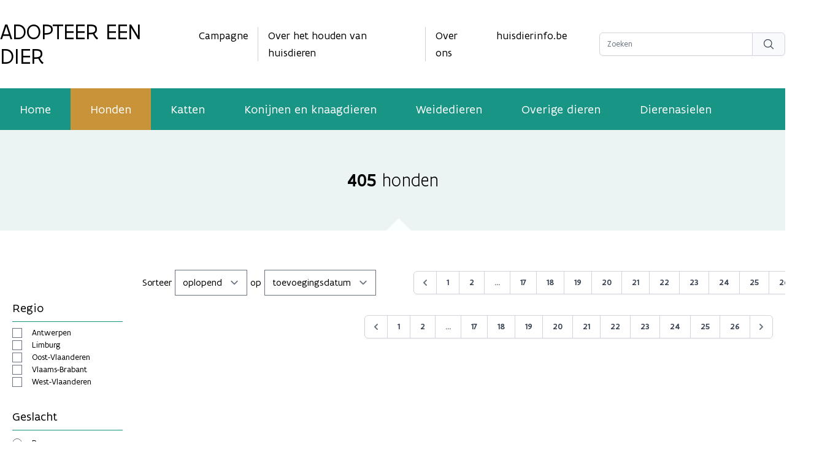

--- FILE ---
content_type: text/html; charset=utf-8
request_url: https://www.adopteereendier.be/honden?breed=kooikerhondje%2Cborder-collie&page=27
body_size: 7611
content:
<!DOCTYPE html>
<html lang="nl">
    <head>
        <meta charset="utf-8">
        <meta name="viewport" content="width=device-width, initial-scale=1">

        <!-- Google Tag Manager -->
        <script>(function(w,d,s,l,i){w[l]=w[l]||[];w[l].push({'gtm.start':
            new Date().getTime(),event:'gtm.js'});var f=d.getElementsByTagName(s)[0],
        j=d.createElement(s),dl=l!='dataLayer'?'&l='+l:'';j.async=true;j.src=
        'https://www.googletagmanager.com/gtm.js?id='+i+dl;f.parentNode.insertBefore(j,f);
        })(window,document,'script','dataLayer','GTM-NP2X78R');</script>
        <!-- End Google Tag Manager -->

                    <meta name="robots" content="max-snippet:-1,max-image-preview:large,max-video-preview:-1">
<link rel="canonical" href="https://www.adopteereendier.be/honden">

<title>Honden - adopteereendier.be</title>
<meta property="og:title" content="Honden - adopteereendier.be">
<meta property="og:locale" content="nl">
<meta property="og:url" content="https://www.adopteereendier.be/honden">
<meta property="og:site_name" content="Adopteer een dier">
<meta property="og:type" content="website">
<meta name="twitter:card" content="summary">
<meta name="twitter:title" content="Honden - adopteereendier.be">

        
        <base href="https://www.adopteereendier.be">



        <link rel="stylesheet" href="/css/app.css">
        <script src="/js/app.js" defer></script>

        <link rel="stylesheet" href="assets/plugins/venobox/css/venobox.min.css" type="text/css" media="screen" />

        
        <!-- Livewire Styles --><style >[wire\:loading][wire\:loading], [wire\:loading\.delay][wire\:loading\.delay], [wire\:loading\.inline-block][wire\:loading\.inline-block], [wire\:loading\.inline][wire\:loading\.inline], [wire\:loading\.block][wire\:loading\.block], [wire\:loading\.flex][wire\:loading\.flex], [wire\:loading\.table][wire\:loading\.table], [wire\:loading\.grid][wire\:loading\.grid], [wire\:loading\.inline-flex][wire\:loading\.inline-flex] {display: none;}[wire\:loading\.delay\.none][wire\:loading\.delay\.none], [wire\:loading\.delay\.shortest][wire\:loading\.delay\.shortest], [wire\:loading\.delay\.shorter][wire\:loading\.delay\.shorter], [wire\:loading\.delay\.short][wire\:loading\.delay\.short], [wire\:loading\.delay\.default][wire\:loading\.delay\.default], [wire\:loading\.delay\.long][wire\:loading\.delay\.long], [wire\:loading\.delay\.longer][wire\:loading\.delay\.longer], [wire\:loading\.delay\.longest][wire\:loading\.delay\.longest] {display: none;}[wire\:offline][wire\:offline] {display: none;}[wire\:dirty]:not(textarea):not(input):not(select) {display: none;}:root {--livewire-progress-bar-color: #2299dd;}[x-cloak] {display: none !important;}[wire\:cloak] {display: none !important;}dialog#livewire-error::backdrop {background-color: rgba(0, 0, 0, .6);}</style>
    </head>
    <body class="font-flanders text-base flex flex-col min-h-screen" x-data="{ isSideMenuOpen: false }" x-on:contactsent.window="isSideMenuOpen = false">
        <!-- Google Tag Manager (noscript) -->
        <noscript><iframe src="https://www.googletagmanager.com/ns.html?id=GTM-NP2X78R"
            height="0" width="0" style="display:none;visibility:hidden"></iframe></noscript>
        <!-- End Google Tag Manager (noscript) -->

        <script src="https://prod.widgets.burgerprofiel.vlaanderen.be/api/v1/widget/6847b04e-8bd1-4ab5-bab1-486946f47515/embed"></script>
        <script src="https://prod.widgets.burgerprofiel.vlaanderen.be/api/v1/node_modules/@govflanders/vl-widget-polyfill/dist/index.js"></script>

                <header>
            <div class="container hidden xl:block">
                <div class="grid items-center grid-cols-4 gap-4 py-8">
                    <div>
                        <a href="https://www.adopteereendier.be">
                            <h1 class="text-4xl uppercase">Adopteer een dier</h1>
                        </a>
                    </div>
                    <div class="col-span-2">
                        <div class="flex flex-row justify-center text-lg">
                            <div class="pr-4 mr-4 border-r border-color5">
                                <a href="https://www.adopteereendier.be/campagne" class="transition duration-200 hover:text-color2">
                                    Campagne
                                </a>
                            </div>
                            <div class="pr-4 mr-4 border-r border-color5">
                                <a href="https://www.adopteereendier.be/over-houden-huisdieren" class="transition duration-200 hover:text-color2">
                                    Over het houden van huisdieren
                                </a>
                            </div>
                            <div class="pr-4 mr-4">
                                <a href="https://www.adopteereendier.be/over-ons" class="transition duration-200 hover:text-color2">
                                    Over ons
                                </a>
                            </div>
                            <div class="pr-4 mr-4">
                                <a href="https://www.huisdierinfo.be" target="_blank" class="transition duration-200 hover:text-color2">
                                    huisdierinfo.be
                                </a>
                            </div>


                        </div>
                    </div>
                    <div class="flex justify-end">
                        <form action="https://www.adopteereendier.be/zoeken" method="get">
                            <div class="flex rounded-md shadow-sm">
                                <input type="text" class="block w-[250px] border-gray-300 rounded-none rounded-l-md focus:border-indigo-500 focus:ring-indigo-500 sm:text-sm" name="search" placeholder="Zoeken">
                                <button type="submit" class="relative inline-flex items-center px-4 py-2 -ml-px space-x-2 text-sm font-medium text-gray-700 border border-gray-300 rounded-r-md bg-gray-50 hover:bg-gray-100 focus:border-indigo-500 focus:outline-none focus:ring-1 focus:ring-indigo-500">
                                  <!-- Heroicon name: mini/bars-arrow-up -->
                                  <svg xmlns="http://www.w3.org/2000/svg" fill="none" viewBox="0 0 24 24" stroke-width="1.5" stroke="currentColor" class="w-5 h-5">
                                    <path stroke-linecap="round" stroke-linejoin="round" d="M21 21l-5.197-5.197m0 0A7.5 7.5 0 105.196 5.196a7.5 7.5 0 0010.607 10.607z" />
                                  </svg>
                                </button>
                              </div>
                        </form>
                    </div>
                </div>
            </div>

            <nav class="hidden xl:block bg-color1">
                <div class="container flex text-xl text-white">
                    <a href="https://www.adopteereendier.be" class=" transition duration-200 hover:bg-white/20">
                        <div class="px-8 py-5">
                            Home
                        </div>
                    </a>
                                            <a href="https://www.adopteereendier.be/honden" class=" bg-color2">
                            <div class="px-8 py-5">
                                Honden
                            </div>
                        </a>
                    
                                            <a href="https://www.adopteereendier.be/katten" class=" transition duration-200 hover:bg-white/20">
                            <div class="px-8 py-5">
                                Katten
                            </div>
                        </a>
                    
                                            <a href="https://www.adopteereendier.be/konijnen-en-knaagdieren" class=" transition duration-200 hover:bg-white/20">
                            <div class="px-8 py-5">
                                Konijnen en knaagdieren
                            </div>
                        </a>
                    
                                            <a href="https://www.adopteereendier.be/weidedieren" class=" transition duration-200 hover:bg-white/20">
                            <div class="px-8 py-5">
                                Weidedieren
                            </div>
                        </a>
                    
                                            <a href="https://www.adopteereendier.be/overigedieren" class=" transition duration-200 hover:bg-white/20">
                            <div class="px-8 py-5">
                                Overige dieren
                            </div>
                        </a>
                    
                    <a href="https://www.adopteereendier.be/dierenasielen" class=" transition duration-200 hover:bg-white/20">
                        <div class="px-8 py-5">
                            Dierenasielen
                        </div>
                    </a>
                </div>
            </nav>

            <div class="xl:hidden bg-color1" x-data="{mobile: false}">
                <div class="grid items-center grid-cols-3 gap-2 p-5 text-white">
                    <div class="col-span-2 font-medium uppercase">
                        <a href="/">
                            Adopteer een dier
                        </a>
                    </div>
                    <div class="flex justify-end">
                        <button @click="mobile = !mobile">
                            <svg xmlns="http://www.w3.org/2000/svg" class="w-8 h-8" fill="none" viewBox="0 0 24 24" stroke="currentColor">
                                <path stroke-linecap="round" stroke-linejoin="round" stroke-width="2" d="M4 6h16M4 12h16M4 18h16" />
                            </svg>
                        </button>
                    </div>
                </div>

                <div class="pb-4 text-center text-white" x-cloak x-show="mobile">
                    <a class="block py-1" href="https://www.adopteereendier.be">
                        <div>
                            Home
                        </div>
                    </a>
                                            <a class="block py-1" href="https://www.adopteereendier.be/honden">
                            <div>
                                Honden
                            </div>
                        </a>
                    
                                            <a class="block py-1" href="https://www.adopteereendier.be/katten">
                            <div>
                                Katten
                            </div>
                        </a>
                    
                                            <a class="block py-1" href="https://www.adopteereendier.be/konijnen-en-knaagdieren">
                            <div>
                                Konijnen en knaagdieren
                            </div>
                        </a>
                    
                                            <a class="block py-1" href="https://www.adopteereendier.be/weidedieren">
                            <div>
                                Weidedieren
                            </div>
                        </a>
                    
                                            <a class="block py-1" href="https://www.adopteereendier.be/overigedieren">
                            <div>
                                Overige dieren
                            </div>
                        </a>
                    
                    <a class="block py-1" href="https://www.adopteereendier.be/dierenasielen">
                        <div>
                            Dierenasielen
                        </div>
                    </a>
                </div>

            </div>

        </header>

            <div wire:snapshot="{&quot;data&quot;:{&quot;type&quot;:&quot;honden&quot;,&quot;regios&quot;:[[&quot;Antwerpen&quot;,&quot;Limburg&quot;,&quot;Oost-Vlaanderen&quot;,&quot;Vlaams-Brabant&quot;,&quot;West-Vlaanderen&quot;],{&quot;s&quot;:&quot;arr&quot;}],&quot;breeds&quot;:[[&quot;Alaskan Malamute &quot;,&quot;American Pit Bull Terrier&quot;,&quot;American bully&quot;,&quot;Amerikaanse Akita &quot;,&quot;Amerikaanse Staffordshire Terrier&quot;,&quot;Anatolische Herdershond&quot;,&quot;Argentijnse Dog&quot;,&quot;Australian Stumpy Tail Cattle Dog&quot;,&quot;Australische Herdershond&quot;,&quot;Beagle&quot;,&quot;Border Collie&quot;,&quot;Bull Terrier&quot;,&quot;Bulldog&quot;,&quot;Canary Islands Mastiff&quot;,&quot;Cane Corso Italiano&quot;,&quot;Cavalier King Charles Spaniel&quot;,&quot;Chihuahua &quot;,&quot;Chow Chow&quot;,&quot;Dobermann&quot;,&quot;Duitse Herdershond&quot;,&quot;Duitse Staande Hond&quot;,&quot;Dwergpinscher&quot;,&quot;Engelse Bulldog&quot;,&quot;Engelse Cocker Spaniel&quot;,&quot;Engelse Pointer&quot;,&quot;Fox Terrier&quot;,&quot;Franse Bulldog&quot;,&quot;Golden Retriever&quot;,&quot;Hollandse Herdershond&quot;,&quot;Jack Russell Terrier&quot;,&quot;Japanse Akita&quot;,&quot;Keeshond \/Duitse spits&quot;,&quot;Komondor&quot;,&quot;Kruising&quot;,&quot;Labrador Retriever&quot;,&quot;Landseer Ect&quot;,&quot;Lhasa Apso&quot;,&quot;Maltezer&quot;,&quot;Mechelse Herder&quot;,&quot;Mopshond &quot;,&quot;Pekingees&quot;,&quot;Podenco Canario&quot;,&quot;Podengo Portugues&quot;,&quot;Poedel &quot;,&quot;Rottweiler&quot;,&quot;Shar Pei&quot;,&quot;Shiba&quot;,&quot;Shih Tzu&quot;,&quot;Siberische Husky&quot;,&quot;Spaanse Mastiff&quot;,&quot;Spaanse Waterhond &quot;,&quot;Spaanse Windhond &quot;,&quot;Staffordshire Bull Terrier&quot;,&quot;Tsjechoslowaakse Wolfhond&quot;,&quot;Vizsla &quot;,&quot;Weimaraner&quot;,&quot;Yorkshire Terrier&quot;,&quot;Zwitserse Witte Herder&quot;],{&quot;s&quot;:&quot;arr&quot;}],&quot;dierType&quot;:&quot;hond&quot;,&quot;title&quot;:&quot;honden&quot;,&quot;filters&quot;:[{&quot;hond_kinderen_kleiner_dan_zes&quot;:&quot;0&quot;,&quot;hond_kinderen_kleiner_dan_veertien&quot;:&quot;0&quot;,&quot;hond_gecastreerd&quot;:&quot;1&quot;,&quot;hond_toegang_tot_tuin&quot;:&quot;2&quot;,&quot;hond_zindelijk&quot;:&quot;1&quot;,&quot;hond_kan_vervoerd_worden_in_auto&quot;:&quot;2&quot;,&quot;hond_kan_met_andere_honden&quot;:&quot;1&quot;,&quot;hond_kan_met_andere_katten&quot;:&quot;1&quot;,&quot;hond_kan_met_andere_diersoorten&quot;:&quot;2&quot;,&quot;hond_kan_alleen_thuisblijven&quot;:&quot;1&quot;,&quot;hond_basiscommandos&quot;:&quot;1&quot;,&quot;hond_ervaring_vereist&quot;:&quot;1&quot;,&quot;hond_formaat&quot;:&quot;klein&quot;},{&quot;s&quot;:&quot;arr&quot;}],&quot;filter_geslacht&quot;:&quot;alles&quot;,&quot;filter_ras&quot;:&quot;&quot;,&quot;filter_formaat&quot;:[[],{&quot;s&quot;:&quot;arr&quot;}],&quot;filter_regio&quot;:[[],{&quot;s&quot;:&quot;arr&quot;}],&quot;filter_tuin&quot;:[[],{&quot;s&quot;:&quot;arr&quot;}],&quot;filter_gedraganderedieren&quot;:[[],{&quot;s&quot;:&quot;arr&quot;}],&quot;filter_gedragkinderen&quot;:[[],{&quot;s&quot;:&quot;arr&quot;}],&quot;filter_eigenschappen&quot;:[[],{&quot;s&quot;:&quot;arr&quot;}],&quot;filter_minAge&quot;:0,&quot;minage&quot;:0,&quot;maxage&quot;:15,&quot;filter_maxAge&quot;:15,&quot;sortorder&quot;:&quot;desc&quot;,&quot;sorttype&quot;:&quot;toevoegingsdatum&quot;,&quot;pagefilters&quot;:null,&quot;total&quot;:405,&quot;url&quot;:&quot;https:\/\/www.adopteereendier.be\/honden?breed=kooikerhondje%2Cborder-collie&amp;page=27&quot;,&quot;paginators&quot;:[{&quot;page&quot;:27},{&quot;s&quot;:&quot;arr&quot;}]},&quot;memo&quot;:{&quot;id&quot;:&quot;nOvCfhJQu9n61Zrhda3C&quot;,&quot;name&quot;:&quot;doglisting&quot;,&quot;path&quot;:&quot;honden&quot;,&quot;method&quot;:&quot;GET&quot;,&quot;release&quot;:&quot;a-a-a&quot;,&quot;children&quot;:[],&quot;scripts&quot;:[],&quot;assets&quot;:[],&quot;errors&quot;:[],&quot;locale&quot;:&quot;nl&quot;},&quot;checksum&quot;:&quot;9fe075fe310ae9b08dde79830b05b5b1f00bb15505be8771911296a002089160&quot;}" wire:effects="{&quot;url&quot;:{&quot;filter_geslacht&quot;:{&quot;as&quot;:&quot;geslacht&quot;,&quot;use&quot;:&quot;replace&quot;,&quot;alwaysShow&quot;:false,&quot;except&quot;:null},&quot;filter_ras&quot;:{&quot;as&quot;:&quot;ras&quot;,&quot;use&quot;:&quot;replace&quot;,&quot;alwaysShow&quot;:false,&quot;except&quot;:null},&quot;filter_minAge&quot;:{&quot;as&quot;:&quot;leeftijd_min&quot;,&quot;use&quot;:&quot;replace&quot;,&quot;alwaysShow&quot;:false,&quot;except&quot;:null},&quot;filter_maxAge&quot;:{&quot;as&quot;:&quot;leeftijd_max&quot;,&quot;use&quot;:&quot;replace&quot;,&quot;alwaysShow&quot;:false,&quot;except&quot;:null},&quot;paginators.page&quot;:{&quot;as&quot;:&quot;page&quot;,&quot;use&quot;:&quot;push&quot;,&quot;alwaysShow&quot;:false,&quot;except&quot;:null}}}" wire:id="nOvCfhJQu9n61Zrhda3C">
    <div class="relative bg-color9">
        <div class="
            flex items-center justify-center py-16 text-3xl font-light
            after:absolute after:bottom-0 after:left-1/2 after:-ml-[10px] after:w-0 after:h-0 after:border-b-[20px] after:border-b-[#faffff] after:border-l-[20px] after:border-l-solid after:border-l-transparent after:border-r-[20px] after:border-r-solid after:border-r-transparent
        ">
            <span class="mr-2 font-medium">405</span> honden
        </div>
    </div>

    <div class="px-5 py-8 xl:py-16" x-data="{filters: true}">
        <button class="w-full py-2 mb-4 text-white xl:hidden bg-color2"  @click="filters = !filters">
            <div class="flex flex-row items-center justify-center">
                <div>
                    <svg xmlns="http://www.w3.org/2000/svg" fill="none" viewBox="0 0 24 24" stroke-width="1.5" stroke="currentColor" class="w-6 h-6 mr-4">
                        <path stroke-linecap="round" stroke-linejoin="round" d="M10.5 6h9.75M10.5 6a1.5 1.5 0 11-3 0m3 0a1.5 1.5 0 10-3 0M3.75 6H7.5m3 12h9.75m-9.75 0a1.5 1.5 0 01-3 0m3 0a1.5 1.5 0 00-3 0m-3.75 0H7.5m9-6h3.75m-3.75 0a1.5 1.5 0 01-3 0m3 0a1.5 1.5 0 00-3 0m-9.75 0h9.75" />
                    </svg>
                </div>
                <div>
                    Toon filters
                </div>
            </div>
        </button>
        <div class="grid grid-cols-1 xl:gap-8 xl:grid-cols-6">
            <div x-show="filters" class="hidden xl:block" :class="{ 'hidden': ! filters }">
                
                <h2 class="pb-2 mb-2 text-xl text-black border-b xl:mt-12 border-color1">Regio</h2>
                <div class="flex flex-col justify-center">
                    <!--[if BLOCK]><![endif]-->                        <!--[if BLOCK]><![endif]-->                            <div class="flex items-center">
                                <input type="checkbox" class="mr-4" wire:model.live="filter_regio" id="regioantwerpen" value="Antwerpen"><label for="regioantwerpen" class="text-sm">Antwerpen</label>
                            </div>
                        <!--[if ENDBLOCK]><![endif]-->                                            <!--[if BLOCK]><![endif]-->                            <div class="flex items-center">
                                <input type="checkbox" class="mr-4" wire:model.live="filter_regio" id="regiolimburg" value="Limburg"><label for="regiolimburg" class="text-sm">Limburg</label>
                            </div>
                        <!--[if ENDBLOCK]><![endif]-->                                            <!--[if BLOCK]><![endif]-->                            <div class="flex items-center">
                                <input type="checkbox" class="mr-4" wire:model.live="filter_regio" id="regiooost-vlaanderen" value="Oost-Vlaanderen"><label for="regiooost-vlaanderen" class="text-sm">Oost-Vlaanderen</label>
                            </div>
                        <!--[if ENDBLOCK]><![endif]-->                                            <!--[if BLOCK]><![endif]-->                            <div class="flex items-center">
                                <input type="checkbox" class="mr-4" wire:model.live="filter_regio" id="regiovlaams-brabant" value="Vlaams-Brabant"><label for="regiovlaams-brabant" class="text-sm">Vlaams-Brabant</label>
                            </div>
                        <!--[if ENDBLOCK]><![endif]-->                                            <!--[if BLOCK]><![endif]-->                            <div class="flex items-center">
                                <input type="checkbox" class="mr-4" wire:model.live="filter_regio" id="regiowest-vlaanderen" value="West-Vlaanderen"><label for="regiowest-vlaanderen" class="text-sm">West-Vlaanderen</label>
                            </div>
                        <!--[if ENDBLOCK]><![endif]-->                    <!--[if ENDBLOCK]><![endif]-->                </div>

                <h2 class="pb-2 mt-8 mb-2 text-xl text-black border-b border-color1">Geslacht</h2>
                <div class="flex flex-col justify-center">
                    <div>
                        <input type="radio" class="mr-4" wire:model.live="filter_geslacht" id="geslachtreu" value="M"><label for="geslachtreu" class="text-sm">Reu</label>
                    </div>
                    <div>
                        <input type="radio" class="mr-4" wire:model.live="filter_geslacht" id="geslachtteef" value="F"><label for="geslachtteef" class="text-sm">Teef</label>
                    </div>
                    <div>
                        <input type="radio" class="mr-4" wire:model.live="filter_geslacht" id="geslacht" value="alles"><label for="geslacht" class="text-sm">Alles</label>
                    </div>
                </div>

                <h2 class="pb-2 mt-8 mb-2 text-xl text-black border-b border-color1">Leeftijd (in jaren)</h2>
                <!-- component -->

                <div class="flex items-center justify-center">
                    <div class="relative w-full max-w-xl">
                        <div class="flex items-center justify-between pt-5">
                            <div>
                                Van
                                <select wire:model.live="filter_minAge" class="w-24 px-3 py-2 text-center border border-gray-200 rounded">
                                    <!--[if BLOCK]><![endif]-->                                        <option value="0">0</option>
                                                                            <option value="1">1</option>
                                                                            <option value="2">2</option>
                                                                            <option value="3">3</option>
                                                                            <option value="4">4</option>
                                                                            <option value="5">5</option>
                                                                            <option value="6">6</option>
                                                                            <option value="7">7</option>
                                                                            <option value="8">8</option>
                                                                            <option value="9">9</option>
                                                                            <option value="10">10</option>
                                                                            <option value="11">11</option>
                                                                            <option value="12">12</option>
                                                                            <option value="13">13</option>
                                                                            <option value="14">14</option>
                                                                            <option value="15">15</option>
                                    <!--[if ENDBLOCK]><![endif]-->                                </select>
                            </div>
                            <div>
                                Tot
                                <select wire:model.live="filter_maxAge" class="w-24 px-3 py-2 text-center border border-gray-200 rounded">
                                    <!--[if BLOCK]><![endif]-->                                        <option value="1">1</option>
                                                                            <option value="2">2</option>
                                                                            <option value="3">3</option>
                                                                            <option value="4">4</option>
                                                                            <option value="5">5</option>
                                                                            <option value="6">6</option>
                                                                            <option value="7">7</option>
                                                                            <option value="8">8</option>
                                                                            <option value="9">9</option>
                                                                            <option value="10">10</option>
                                                                            <option value="11">11</option>
                                                                            <option value="12">12</option>
                                                                            <option value="13">13</option>
                                                                            <option value="14">14</option>
                                                                            <option value="15">15</option>
                                    <!--[if ENDBLOCK]><![endif]-->                                </select>
                            </div>
                        </div>
                    </div>
                </div>

                <h2 class="pb-2 mt-12 mb-2 text-xl text-black border-b border-color1">Heeft toegang nodig tot een tuin</h2>
                <div class="flex flex-col justify-center">
                    <div class="flex flex-col justify-center">
                        <div>
                            <input type="checkbox" class="mr-4" wire:model.live="filter_tuin" value="ja" id="tuinja"><label for="tuinja" class="text-sm">Ja</label>
                        </div>
                        <div>
                            <input type="checkbox" class="mr-4" wire:model.live="filter_tuin" value="neen" id="tuinneen"><label for="tuinneen" class="text-sm">Neen</label>
                        </div>
                        <div>
                            <input type="checkbox" class="mr-4" wire:model.live="filter_tuin" value="onbekend" id="tuinonbekend"><label for="tuinonbekend" class="text-sm">Onbekend</label>
                        </div>
                    </div>
                </div>

                <h2 class="pb-2 mt-12 mb-2 text-xl text-black border-b border-color1">Gedrag t.o.v. andere dieren</h2>
                <div class="flex flex-col justify-center">
                    <div class="flex flex-col justify-center">
                        <div>
                            <input type="checkbox" class="mr-4" wire:model.live="filter_gedraganderedieren" value="andere_honden" id="anderehonden"><label for="anderehonden" class="text-sm">Kan omgaan met andere honden</label>
                        </div>
                        <div>
                            <input type="checkbox" class="mr-4" wire:model.live="filter_gedraganderedieren" value="andere_katten" id="anderekatten"><label for="anderekatten" class="text-sm">Kan omgaan met katten</label>
                        </div>
                        <div>
                            <input type="checkbox" class="mr-4" wire:model.live="filter_gedraganderedieren" value="andere_dieren" id="anderedieren"><label for="anderedieren" class="text-sm">Kan omgaan met andere diersoorten (kip, konijn, ...)</label>
                        </div>
                    </div>
                </div>

                <h2 class="pb-2 mt-12 mb-2 text-xl text-black border-b border-color1">Kan omgaan met kinderen</h2>
                <div class="flex flex-col justify-center">
                    <div class="flex flex-col justify-center">
                        <div>
                            <input type="checkbox" class="mr-4" wire:model.live="filter_gedragkinderen" value="6" id="kinderen6"><label for="kinderen6" class="text-sm">Ja, jonger dan 6 jaar</label>
                        </div>
                        <div>
                            <input type="checkbox" class="mr-4" wire:model.live="filter_gedragkinderen" value="14" id="kinderen14"><label for="kinderen14" class="text-sm">Ja, tussen 6 en 14 jaar</label>
                        </div>
                    </div>
                </div>

                <h2 class="pb-2 mt-12 mb-2 text-xl text-black border-b border-color1">Formaat</h2>
                <div class="flex flex-col justify-center">
                    <div>
                        <input type="checkbox" class="mr-4" wire:model.live="filter_formaat" value="mini" id="mini"><label for="mini" class="text-sm">Zeer klein (< 5kg)</label>
                    </div>
                    <div>
                        <input type="checkbox" class="mr-4" wire:model.live="filter_formaat" value="klein" id="klein"><label for="klein" class="text-sm">Klein (5 - 10kg)</label>
                    </div>
                    <div>
                        <input type="checkbox" class="mr-4" wire:model.live="filter_formaat" value="middel" id="middel"><label for="middel" class="text-sm">Middel (10 - 20kg)</label>
                    </div>
                    <div>
                        <input type="checkbox" class="mr-4" wire:model.live="filter_formaat" value="groot" id="groot"><label for="groot" class="text-sm">Groot (20 - 35kg)</label>
                    </div>
                    <div>
                        <input type="checkbox" class="mr-4" wire:model.live="filter_formaat" value="extra_groot" id="extra_groot"><label for="extra_groot" class="text-sm">Extra groot (> 35kg)</label>
                    </div>
                </div>

                <h2 class="pb-2 mt-12 mb-2 text-xl text-black border-b border-color1">Ras</h2>
                <div class="flex flex-col justify-center">
                    <select wire:model.live="filter_ras" id="filter_ras">
                        <option value=""></option>
                        <!--[if BLOCK]><![endif]-->                            <option value="alaskan-malamute">Alaskan Malamute </option>
                                                    <option value="american-pit-bull-terrier">American Pit Bull Terrier</option>
                                                    <option value="american-bully">American bully</option>
                                                    <option value="amerikaanse-akita">Amerikaanse Akita </option>
                                                    <option value="amerikaanse-staffordshire-terrier">Amerikaanse Staffordshire Terrier</option>
                                                    <option value="anatolische-herdershond">Anatolische Herdershond</option>
                                                    <option value="argentijnse-dog">Argentijnse Dog</option>
                                                    <option value="australian-stumpy-tail-cattle-dog">Australian Stumpy Tail Cattle Dog</option>
                                                    <option value="australische-herdershond">Australische Herdershond</option>
                                                    <option value="beagle">Beagle</option>
                                                    <option value="border-collie">Border Collie</option>
                                                    <option value="bull-terrier">Bull Terrier</option>
                                                    <option value="bulldog">Bulldog</option>
                                                    <option value="canary-islands-mastiff">Canary Islands Mastiff</option>
                                                    <option value="cane-corso-italiano">Cane Corso Italiano</option>
                                                    <option value="cavalier-king-charles-spaniel">Cavalier King Charles Spaniel</option>
                                                    <option value="chihuahua">Chihuahua </option>
                                                    <option value="chow-chow">Chow Chow</option>
                                                    <option value="dobermann">Dobermann</option>
                                                    <option value="duitse-herdershond">Duitse Herdershond</option>
                                                    <option value="duitse-staande-hond">Duitse Staande Hond</option>
                                                    <option value="dwergpinscher">Dwergpinscher</option>
                                                    <option value="engelse-bulldog">Engelse Bulldog</option>
                                                    <option value="engelse-cocker-spaniel">Engelse Cocker Spaniel</option>
                                                    <option value="engelse-pointer">Engelse Pointer</option>
                                                    <option value="fox-terrier">Fox Terrier</option>
                                                    <option value="franse-bulldog">Franse Bulldog</option>
                                                    <option value="golden-retriever">Golden Retriever</option>
                                                    <option value="hollandse-herdershond">Hollandse Herdershond</option>
                                                    <option value="jack-russell-terrier">Jack Russell Terrier</option>
                                                    <option value="japanse-akita">Japanse Akita</option>
                                                    <option value="keeshond-duitse-spits">Keeshond /Duitse spits</option>
                                                    <option value="komondor">Komondor</option>
                                                    <option value="kruising">Kruising</option>
                                                    <option value="labrador-retriever">Labrador Retriever</option>
                                                    <option value="landseer-ect">Landseer Ect</option>
                                                    <option value="lhasa-apso">Lhasa Apso</option>
                                                    <option value="maltezer">Maltezer</option>
                                                    <option value="mechelse-herder">Mechelse Herder</option>
                                                    <option value="mopshond">Mopshond </option>
                                                    <option value="pekingees">Pekingees</option>
                                                    <option value="podenco-canario">Podenco Canario</option>
                                                    <option value="podengo-portugues">Podengo Portugues</option>
                                                    <option value="poedel">Poedel </option>
                                                    <option value="rottweiler">Rottweiler</option>
                                                    <option value="shar-pei">Shar Pei</option>
                                                    <option value="shiba">Shiba</option>
                                                    <option value="shih-tzu">Shih Tzu</option>
                                                    <option value="siberische-husky">Siberische Husky</option>
                                                    <option value="spaanse-mastiff">Spaanse Mastiff</option>
                                                    <option value="spaanse-waterhond">Spaanse Waterhond </option>
                                                    <option value="spaanse-windhond">Spaanse Windhond </option>
                                                    <option value="staffordshire-bull-terrier">Staffordshire Bull Terrier</option>
                                                    <option value="tsjechoslowaakse-wolfhond">Tsjechoslowaakse Wolfhond</option>
                                                    <option value="vizsla">Vizsla </option>
                                                    <option value="weimaraner">Weimaraner</option>
                                                    <option value="yorkshire-terrier">Yorkshire Terrier</option>
                                                    <option value="zwitserse-witte-herder">Zwitserse Witte Herder</option>
                        <!--[if ENDBLOCK]><![endif]-->                    </select>
                </div>

                <h2 class="pb-2 mt-12 mb-2 text-xl text-black border-b border-color1">Eigenschappen</h2>
                <div class="flex flex-col justify-center">
                    <div>
                        <input type="checkbox" class="mr-4" wire:model.live="filter_eigenschappen" value="hond_gecastreerd" id="hond_gecastreerd"><label for="hond_gecastreerd" class="text-sm">Gecastreerd / Gesteriliseerd</label>
                    </div>
                    <div>
                        <input type="checkbox" class="mr-4" wire:model.live="filter_eigenschappen" value="hond_zindelijk" id="hond_zindelijk"><label for="hond_zindelijk" class="text-sm">Is zindelijk</label>
                    </div>
                    <div>
                        <input type="checkbox" class="mr-4" wire:model.live="filter_eigenschappen" value="hond_kan_vervoerd_worden_in_auto" id="hond_kan_vervoerd_worden_in_auto"><label for="hond_kan_vervoerd_worden_in_auto" class="text-sm">Kan vervoerd worden in auto</label>
                    </div>
                    <div>
                        <input type="checkbox" class="mr-4" wire:model.live="filter_eigenschappen" value="hond_kan_alleen_thuisblijven" id="hond_kan_alleen_thuisblijven"><label for="hond_kan_alleen_thuisblijven" class="text-sm">Kan alleen thuis blijven</label>
                    </div>
                    <div>
                        <input type="checkbox" class="mr-4" wire:model.live="filter_eigenschappen" value="hond_basiscommandos" id="hond_basiscommandos"><label for="hond_basiscommandos" class="text-sm">Kent basiscommando's</label>
                    </div>
                    <div>
                        <input type="checkbox" class="mr-4" wire:model.live="filter_eigenschappen" value="hond_ervaring_vereist" id="hond_ervaring_vereist"><label for="hond_ervaring_vereist" class="text-sm">Ervaring vereist</label>
                    </div>
                </div>

            </div>
            <div class="col-span-5">
                <div class="grid grid-cols-6 gap-4">
                    <div class="col-span-3 mb-4">
                        Sorteer
                        <select wire:model.live="sortorder">
                            <option value="asc">oplopend</option>
                            <option value="desc">aflopend</option>
                        </select>
                        op
                        <select wire:model.live="sorttype">
                            <option value="toevoegingsdatum">toevoegingsdatum</option>
                            <option value="leeftijd">leeftijd</option>
                            <option value="ras">ras</option>
                            <option value="asiel">asiel</option>
                        </select>
                    </div>
                    <div class="flex justify-end col-span-3 mb-4">
                        <!--[if BLOCK]><![endif]-->    <nav role="navigation" aria-label="Pagination Navigation" class="flex items-center justify-center w-full">
        <div class="flex justify-between flex-1 sm:hidden">
            <!--[if BLOCK]><![endif]-->                <button wire:click="previousPage" wire:loading.attr="disabled" class="relative inline-flex items-center px-4 py-2 text-sm font-medium leading-5 text-gray-700 transition duration-150 ease-in-out bg-white border border-gray-300 rounded-md hover:text-gray-500 focus:outline-none focus:shadow-outline-blue focus:border-blue-300 active:bg-gray-100 active:text-gray-700">
                    Vorige
                </button>
            <!--[if ENDBLOCK]><![endif]-->
            <!--[if BLOCK]><![endif]-->                <span class="relative inline-flex items-center px-4 py-2 ml-3 text-sm font-medium leading-5 text-gray-500 bg-white border border-gray-300 rounded-md cursor-default">
                    Volgende
                </span>
            <!--[if ENDBLOCK]><![endif]-->        </div>

        <div class="hidden mx-auto sm:flex-1 sm:flex sm:items-center sm:justify-end">
            <div>
                <span class="relative z-0 inline-flex shadow-sm">
                    
                    <!--[if BLOCK]><![endif]-->                        <button wire:click="previousPage" wire:loading.attr="disabled" wire:click="previousPage" rel="prev" class="relative inline-flex items-center px-2 py-2 text-sm font-medium leading-5 text-gray-500 transition duration-150 ease-in-out bg-white border border-gray-300 rounded-l-md hover:text-gray-400 focus:z-10 focus:outline-none focus:border-blue-300 focus:shadow-outline-blue active:bg-gray-100 active:text-gray-500" aria-label="Vorige">
                            <svg class="w-5 h-5" fill="currentColor" viewBox="0 0 20 20">
                                <path fill-rule="evenodd" d="M12.707 5.293a1 1 0 010 1.414L9.414 10l3.293 3.293a1 1 0 01-1.414 1.414l-4-4a1 1 0 010-1.414l4-4a1 1 0 011.414 0z" clip-rule="evenodd" />
                            </svg>
                        </button>
                    <!--[if ENDBLOCK]><![endif]-->
                    
                    <!--[if BLOCK]><![endif]-->                        
                        <!--[if BLOCK]><![endif]--><!--[if ENDBLOCK]><![endif]-->
                        
                        <!--[if BLOCK]><![endif]-->                            <!--[if BLOCK]><![endif]-->                                <!--[if BLOCK]><![endif]-->                                    <button wire:click="gotoPage(1)" wire:loading.attr="disabled" class="relative inline-flex items-center px-4 py-2 -ml-px text-sm font-medium leading-5 text-gray-700 transition duration-150 ease-in-out bg-white border border-gray-300 hover:text-gray-500 focus:z-10 focus:outline-none focus:border-blue-300 focus:shadow-outline-blue active:bg-gray-100 active:text-gray-700" aria-label="Go to page 1">
                                        1
                                    </button>
                                <!--[if ENDBLOCK]><![endif]-->                                                            <!--[if BLOCK]><![endif]-->                                    <button wire:click="gotoPage(2)" wire:loading.attr="disabled" class="relative inline-flex items-center px-4 py-2 -ml-px text-sm font-medium leading-5 text-gray-700 transition duration-150 ease-in-out bg-white border border-gray-300 hover:text-gray-500 focus:z-10 focus:outline-none focus:border-blue-300 focus:shadow-outline-blue active:bg-gray-100 active:text-gray-700" aria-label="Go to page 2">
                                        2
                                    </button>
                                <!--[if ENDBLOCK]><![endif]-->                            <!--[if ENDBLOCK]><![endif]-->                        <!--[if ENDBLOCK]><![endif]-->                                            
                        <!--[if BLOCK]><![endif]-->                            <span aria-disabled="true">
                                <span class="relative inline-flex items-center px-4 py-2 -ml-px text-sm font-medium leading-5 text-gray-700 bg-white border border-gray-300 cursor-default">...</span>
                            </span>
                        <!--[if ENDBLOCK]><![endif]-->
                        
                        <!--[if BLOCK]><![endif]--><!--[if ENDBLOCK]><![endif]-->                                            
                        <!--[if BLOCK]><![endif]--><!--[if ENDBLOCK]><![endif]-->
                        
                        <!--[if BLOCK]><![endif]-->                            <!--[if BLOCK]><![endif]-->                                <!--[if BLOCK]><![endif]-->                                    <button wire:click="gotoPage(17)" wire:loading.attr="disabled" class="relative inline-flex items-center px-4 py-2 -ml-px text-sm font-medium leading-5 text-gray-700 transition duration-150 ease-in-out bg-white border border-gray-300 hover:text-gray-500 focus:z-10 focus:outline-none focus:border-blue-300 focus:shadow-outline-blue active:bg-gray-100 active:text-gray-700" aria-label="Go to page 17">
                                        17
                                    </button>
                                <!--[if ENDBLOCK]><![endif]-->                                                            <!--[if BLOCK]><![endif]-->                                    <button wire:click="gotoPage(18)" wire:loading.attr="disabled" class="relative inline-flex items-center px-4 py-2 -ml-px text-sm font-medium leading-5 text-gray-700 transition duration-150 ease-in-out bg-white border border-gray-300 hover:text-gray-500 focus:z-10 focus:outline-none focus:border-blue-300 focus:shadow-outline-blue active:bg-gray-100 active:text-gray-700" aria-label="Go to page 18">
                                        18
                                    </button>
                                <!--[if ENDBLOCK]><![endif]-->                                                            <!--[if BLOCK]><![endif]-->                                    <button wire:click="gotoPage(19)" wire:loading.attr="disabled" class="relative inline-flex items-center px-4 py-2 -ml-px text-sm font-medium leading-5 text-gray-700 transition duration-150 ease-in-out bg-white border border-gray-300 hover:text-gray-500 focus:z-10 focus:outline-none focus:border-blue-300 focus:shadow-outline-blue active:bg-gray-100 active:text-gray-700" aria-label="Go to page 19">
                                        19
                                    </button>
                                <!--[if ENDBLOCK]><![endif]-->                                                            <!--[if BLOCK]><![endif]-->                                    <button wire:click="gotoPage(20)" wire:loading.attr="disabled" class="relative inline-flex items-center px-4 py-2 -ml-px text-sm font-medium leading-5 text-gray-700 transition duration-150 ease-in-out bg-white border border-gray-300 hover:text-gray-500 focus:z-10 focus:outline-none focus:border-blue-300 focus:shadow-outline-blue active:bg-gray-100 active:text-gray-700" aria-label="Go to page 20">
                                        20
                                    </button>
                                <!--[if ENDBLOCK]><![endif]-->                                                            <!--[if BLOCK]><![endif]-->                                    <button wire:click="gotoPage(21)" wire:loading.attr="disabled" class="relative inline-flex items-center px-4 py-2 -ml-px text-sm font-medium leading-5 text-gray-700 transition duration-150 ease-in-out bg-white border border-gray-300 hover:text-gray-500 focus:z-10 focus:outline-none focus:border-blue-300 focus:shadow-outline-blue active:bg-gray-100 active:text-gray-700" aria-label="Go to page 21">
                                        21
                                    </button>
                                <!--[if ENDBLOCK]><![endif]-->                                                            <!--[if BLOCK]><![endif]-->                                    <button wire:click="gotoPage(22)" wire:loading.attr="disabled" class="relative inline-flex items-center px-4 py-2 -ml-px text-sm font-medium leading-5 text-gray-700 transition duration-150 ease-in-out bg-white border border-gray-300 hover:text-gray-500 focus:z-10 focus:outline-none focus:border-blue-300 focus:shadow-outline-blue active:bg-gray-100 active:text-gray-700" aria-label="Go to page 22">
                                        22
                                    </button>
                                <!--[if ENDBLOCK]><![endif]-->                                                            <!--[if BLOCK]><![endif]-->                                    <button wire:click="gotoPage(23)" wire:loading.attr="disabled" class="relative inline-flex items-center px-4 py-2 -ml-px text-sm font-medium leading-5 text-gray-700 transition duration-150 ease-in-out bg-white border border-gray-300 hover:text-gray-500 focus:z-10 focus:outline-none focus:border-blue-300 focus:shadow-outline-blue active:bg-gray-100 active:text-gray-700" aria-label="Go to page 23">
                                        23
                                    </button>
                                <!--[if ENDBLOCK]><![endif]-->                                                            <!--[if BLOCK]><![endif]-->                                    <button wire:click="gotoPage(24)" wire:loading.attr="disabled" class="relative inline-flex items-center px-4 py-2 -ml-px text-sm font-medium leading-5 text-gray-700 transition duration-150 ease-in-out bg-white border border-gray-300 hover:text-gray-500 focus:z-10 focus:outline-none focus:border-blue-300 focus:shadow-outline-blue active:bg-gray-100 active:text-gray-700" aria-label="Go to page 24">
                                        24
                                    </button>
                                <!--[if ENDBLOCK]><![endif]-->                                                            <!--[if BLOCK]><![endif]-->                                    <button wire:click="gotoPage(25)" wire:loading.attr="disabled" class="relative inline-flex items-center px-4 py-2 -ml-px text-sm font-medium leading-5 text-gray-700 transition duration-150 ease-in-out bg-white border border-gray-300 hover:text-gray-500 focus:z-10 focus:outline-none focus:border-blue-300 focus:shadow-outline-blue active:bg-gray-100 active:text-gray-700" aria-label="Go to page 25">
                                        25
                                    </button>
                                <!--[if ENDBLOCK]><![endif]-->                                                            <!--[if BLOCK]><![endif]-->                                    <button wire:click="gotoPage(26)" wire:loading.attr="disabled" class="relative inline-flex items-center px-4 py-2 -ml-px text-sm font-medium leading-5 text-gray-700 transition duration-150 ease-in-out bg-white border border-gray-300 hover:text-gray-500 focus:z-10 focus:outline-none focus:border-blue-300 focus:shadow-outline-blue active:bg-gray-100 active:text-gray-700" aria-label="Go to page 26">
                                        26
                                    </button>
                                <!--[if ENDBLOCK]><![endif]-->                            <!--[if ENDBLOCK]><![endif]-->                        <!--[if ENDBLOCK]><![endif]-->                    <!--[if ENDBLOCK]><![endif]-->
                    
                    <!--[if BLOCK]><![endif]-->                        <span aria-disabled="true" aria-label="Volgende">
                            <span class="relative inline-flex items-center px-2 py-2 -ml-px text-sm font-medium leading-5 text-gray-500 bg-white border border-gray-300 cursor-default rounded-r-md" aria-hidden="true">
                                <svg class="w-5 h-5" fill="currentColor" viewBox="0 0 20 20">
                                    <path fill-rule="evenodd" d="M7.293 14.707a1 1 0 010-1.414L10.586 10 7.293 6.707a1 1 0 011.414-1.414l4 4a1 1 0 010 1.414l-4 4a1 1 0 01-1.414 0z" clip-rule="evenodd" />
                                </svg>
                            </span>
                        </span>
                    <!--[if ENDBLOCK]><![endif]-->                </span>
            </div>
        </div>
    </nav>
<!--[if ENDBLOCK]><![endif]-->
                    </div>
                </div>
                <div class="grid grid-cols-1 gap-4 md:grid-cols-2 xl:grid-cols-4">
                    <!--[if BLOCK]><![endif]-->                        <!--[if BLOCK]><![endif]--><!--[if ENDBLOCK]><![endif]-->                    <!--[if ENDBLOCK]><![endif]-->                </div>
                <div class="flex justify-end w-full mt-4">
                    <!--[if BLOCK]><![endif]-->    <nav role="navigation" aria-label="Pagination Navigation" class="flex items-center justify-center w-full">
        <div class="flex justify-between flex-1 sm:hidden">
            <!--[if BLOCK]><![endif]-->                <button wire:click="previousPage" wire:loading.attr="disabled" class="relative inline-flex items-center px-4 py-2 text-sm font-medium leading-5 text-gray-700 transition duration-150 ease-in-out bg-white border border-gray-300 rounded-md hover:text-gray-500 focus:outline-none focus:shadow-outline-blue focus:border-blue-300 active:bg-gray-100 active:text-gray-700">
                    Vorige
                </button>
            <!--[if ENDBLOCK]><![endif]-->
            <!--[if BLOCK]><![endif]-->                <span class="relative inline-flex items-center px-4 py-2 ml-3 text-sm font-medium leading-5 text-gray-500 bg-white border border-gray-300 rounded-md cursor-default">
                    Volgende
                </span>
            <!--[if ENDBLOCK]><![endif]-->        </div>

        <div class="hidden mx-auto sm:flex-1 sm:flex sm:items-center sm:justify-end">
            <div>
                <span class="relative z-0 inline-flex shadow-sm">
                    
                    <!--[if BLOCK]><![endif]-->                        <button wire:click="previousPage" wire:loading.attr="disabled" wire:click="previousPage" rel="prev" class="relative inline-flex items-center px-2 py-2 text-sm font-medium leading-5 text-gray-500 transition duration-150 ease-in-out bg-white border border-gray-300 rounded-l-md hover:text-gray-400 focus:z-10 focus:outline-none focus:border-blue-300 focus:shadow-outline-blue active:bg-gray-100 active:text-gray-500" aria-label="Vorige">
                            <svg class="w-5 h-5" fill="currentColor" viewBox="0 0 20 20">
                                <path fill-rule="evenodd" d="M12.707 5.293a1 1 0 010 1.414L9.414 10l3.293 3.293a1 1 0 01-1.414 1.414l-4-4a1 1 0 010-1.414l4-4a1 1 0 011.414 0z" clip-rule="evenodd" />
                            </svg>
                        </button>
                    <!--[if ENDBLOCK]><![endif]-->
                    
                    <!--[if BLOCK]><![endif]-->                        
                        <!--[if BLOCK]><![endif]--><!--[if ENDBLOCK]><![endif]-->
                        
                        <!--[if BLOCK]><![endif]-->                            <!--[if BLOCK]><![endif]-->                                <!--[if BLOCK]><![endif]-->                                    <button wire:click="gotoPage(1)" wire:loading.attr="disabled" class="relative inline-flex items-center px-4 py-2 -ml-px text-sm font-medium leading-5 text-gray-700 transition duration-150 ease-in-out bg-white border border-gray-300 hover:text-gray-500 focus:z-10 focus:outline-none focus:border-blue-300 focus:shadow-outline-blue active:bg-gray-100 active:text-gray-700" aria-label="Go to page 1">
                                        1
                                    </button>
                                <!--[if ENDBLOCK]><![endif]-->                                                            <!--[if BLOCK]><![endif]-->                                    <button wire:click="gotoPage(2)" wire:loading.attr="disabled" class="relative inline-flex items-center px-4 py-2 -ml-px text-sm font-medium leading-5 text-gray-700 transition duration-150 ease-in-out bg-white border border-gray-300 hover:text-gray-500 focus:z-10 focus:outline-none focus:border-blue-300 focus:shadow-outline-blue active:bg-gray-100 active:text-gray-700" aria-label="Go to page 2">
                                        2
                                    </button>
                                <!--[if ENDBLOCK]><![endif]-->                            <!--[if ENDBLOCK]><![endif]-->                        <!--[if ENDBLOCK]><![endif]-->                                            
                        <!--[if BLOCK]><![endif]-->                            <span aria-disabled="true">
                                <span class="relative inline-flex items-center px-4 py-2 -ml-px text-sm font-medium leading-5 text-gray-700 bg-white border border-gray-300 cursor-default">...</span>
                            </span>
                        <!--[if ENDBLOCK]><![endif]-->
                        
                        <!--[if BLOCK]><![endif]--><!--[if ENDBLOCK]><![endif]-->                                            
                        <!--[if BLOCK]><![endif]--><!--[if ENDBLOCK]><![endif]-->
                        
                        <!--[if BLOCK]><![endif]-->                            <!--[if BLOCK]><![endif]-->                                <!--[if BLOCK]><![endif]-->                                    <button wire:click="gotoPage(17)" wire:loading.attr="disabled" class="relative inline-flex items-center px-4 py-2 -ml-px text-sm font-medium leading-5 text-gray-700 transition duration-150 ease-in-out bg-white border border-gray-300 hover:text-gray-500 focus:z-10 focus:outline-none focus:border-blue-300 focus:shadow-outline-blue active:bg-gray-100 active:text-gray-700" aria-label="Go to page 17">
                                        17
                                    </button>
                                <!--[if ENDBLOCK]><![endif]-->                                                            <!--[if BLOCK]><![endif]-->                                    <button wire:click="gotoPage(18)" wire:loading.attr="disabled" class="relative inline-flex items-center px-4 py-2 -ml-px text-sm font-medium leading-5 text-gray-700 transition duration-150 ease-in-out bg-white border border-gray-300 hover:text-gray-500 focus:z-10 focus:outline-none focus:border-blue-300 focus:shadow-outline-blue active:bg-gray-100 active:text-gray-700" aria-label="Go to page 18">
                                        18
                                    </button>
                                <!--[if ENDBLOCK]><![endif]-->                                                            <!--[if BLOCK]><![endif]-->                                    <button wire:click="gotoPage(19)" wire:loading.attr="disabled" class="relative inline-flex items-center px-4 py-2 -ml-px text-sm font-medium leading-5 text-gray-700 transition duration-150 ease-in-out bg-white border border-gray-300 hover:text-gray-500 focus:z-10 focus:outline-none focus:border-blue-300 focus:shadow-outline-blue active:bg-gray-100 active:text-gray-700" aria-label="Go to page 19">
                                        19
                                    </button>
                                <!--[if ENDBLOCK]><![endif]-->                                                            <!--[if BLOCK]><![endif]-->                                    <button wire:click="gotoPage(20)" wire:loading.attr="disabled" class="relative inline-flex items-center px-4 py-2 -ml-px text-sm font-medium leading-5 text-gray-700 transition duration-150 ease-in-out bg-white border border-gray-300 hover:text-gray-500 focus:z-10 focus:outline-none focus:border-blue-300 focus:shadow-outline-blue active:bg-gray-100 active:text-gray-700" aria-label="Go to page 20">
                                        20
                                    </button>
                                <!--[if ENDBLOCK]><![endif]-->                                                            <!--[if BLOCK]><![endif]-->                                    <button wire:click="gotoPage(21)" wire:loading.attr="disabled" class="relative inline-flex items-center px-4 py-2 -ml-px text-sm font-medium leading-5 text-gray-700 transition duration-150 ease-in-out bg-white border border-gray-300 hover:text-gray-500 focus:z-10 focus:outline-none focus:border-blue-300 focus:shadow-outline-blue active:bg-gray-100 active:text-gray-700" aria-label="Go to page 21">
                                        21
                                    </button>
                                <!--[if ENDBLOCK]><![endif]-->                                                            <!--[if BLOCK]><![endif]-->                                    <button wire:click="gotoPage(22)" wire:loading.attr="disabled" class="relative inline-flex items-center px-4 py-2 -ml-px text-sm font-medium leading-5 text-gray-700 transition duration-150 ease-in-out bg-white border border-gray-300 hover:text-gray-500 focus:z-10 focus:outline-none focus:border-blue-300 focus:shadow-outline-blue active:bg-gray-100 active:text-gray-700" aria-label="Go to page 22">
                                        22
                                    </button>
                                <!--[if ENDBLOCK]><![endif]-->                                                            <!--[if BLOCK]><![endif]-->                                    <button wire:click="gotoPage(23)" wire:loading.attr="disabled" class="relative inline-flex items-center px-4 py-2 -ml-px text-sm font-medium leading-5 text-gray-700 transition duration-150 ease-in-out bg-white border border-gray-300 hover:text-gray-500 focus:z-10 focus:outline-none focus:border-blue-300 focus:shadow-outline-blue active:bg-gray-100 active:text-gray-700" aria-label="Go to page 23">
                                        23
                                    </button>
                                <!--[if ENDBLOCK]><![endif]-->                                                            <!--[if BLOCK]><![endif]-->                                    <button wire:click="gotoPage(24)" wire:loading.attr="disabled" class="relative inline-flex items-center px-4 py-2 -ml-px text-sm font-medium leading-5 text-gray-700 transition duration-150 ease-in-out bg-white border border-gray-300 hover:text-gray-500 focus:z-10 focus:outline-none focus:border-blue-300 focus:shadow-outline-blue active:bg-gray-100 active:text-gray-700" aria-label="Go to page 24">
                                        24
                                    </button>
                                <!--[if ENDBLOCK]><![endif]-->                                                            <!--[if BLOCK]><![endif]-->                                    <button wire:click="gotoPage(25)" wire:loading.attr="disabled" class="relative inline-flex items-center px-4 py-2 -ml-px text-sm font-medium leading-5 text-gray-700 transition duration-150 ease-in-out bg-white border border-gray-300 hover:text-gray-500 focus:z-10 focus:outline-none focus:border-blue-300 focus:shadow-outline-blue active:bg-gray-100 active:text-gray-700" aria-label="Go to page 25">
                                        25
                                    </button>
                                <!--[if ENDBLOCK]><![endif]-->                                                            <!--[if BLOCK]><![endif]-->                                    <button wire:click="gotoPage(26)" wire:loading.attr="disabled" class="relative inline-flex items-center px-4 py-2 -ml-px text-sm font-medium leading-5 text-gray-700 transition duration-150 ease-in-out bg-white border border-gray-300 hover:text-gray-500 focus:z-10 focus:outline-none focus:border-blue-300 focus:shadow-outline-blue active:bg-gray-100 active:text-gray-700" aria-label="Go to page 26">
                                        26
                                    </button>
                                <!--[if ENDBLOCK]><![endif]-->                            <!--[if ENDBLOCK]><![endif]-->                        <!--[if ENDBLOCK]><![endif]-->                    <!--[if ENDBLOCK]><![endif]-->
                    
                    <!--[if BLOCK]><![endif]-->                        <span aria-disabled="true" aria-label="Volgende">
                            <span class="relative inline-flex items-center px-2 py-2 -ml-px text-sm font-medium leading-5 text-gray-500 bg-white border border-gray-300 cursor-default rounded-r-md" aria-hidden="true">
                                <svg class="w-5 h-5" fill="currentColor" viewBox="0 0 20 20">
                                    <path fill-rule="evenodd" d="M7.293 14.707a1 1 0 010-1.414L10.586 10 7.293 6.707a1 1 0 011.414-1.414l4 4a1 1 0 010 1.414l-4 4a1 1 0 01-1.414 0z" clip-rule="evenodd" />
                                </svg>
                            </span>
                        </span>
                    <!--[if ENDBLOCK]><![endif]-->                </span>
            </div>
        </div>
    </nav>
<!--[if ENDBLOCK]><![endif]-->
                </div>
            </div>
        </div>
    </div>
</div>
        <div class="mt-auto">
            <script src="https://prod.widgets.burgerprofiel.vlaanderen.be/api/v1/widget/d5621310-8c81-4d37-8795-e16080903499/embed"></script>
            <div class="flex justify-end w-full">
                <a href="https://www.faromedia.be" target="_blank">
                    <img src="assets/img/logo.svg" alt="" class="w-4 py-2 mr-4">
                </a>
            </div>
        </div>

        <div>
            <vl-cookie-consent id="cookie-consent"></vl-cookie-consent>
        </div>

        <script type="text/javascript">
            document.addEventListener('DOMContentLoaded', function() {
                // Function to get cookie by name
                function getCookie(name) {
                    const value = `; ${document.cookie}`;
                    const parts = value.split(`; ${name}=`);
                    if (parts.length === 2) return parts.pop().split(';').shift();
                    return null;
                }

                // Function to set cookie
                function setCookie(name, value, days) {
                    const date = new Date();
                    date.setTime(date.getTime() + (days * 24 * 60 * 60 * 1000));
                    const expires = `expires=${date.toUTCString()}`;
                    document.cookie = `${name}=${value};${expires};path=/;SameSite=Strict`;
                }

                // Check if cookie consent has been shown before
                const consentShown = getCookie('cookie-consent-shown');

                // If not shown before, open the cookie consent dialog
                if (!consentShown) {
                    // Wait a moment to ensure the component is fully loaded
                    setTimeout(() => {
                        const cookieConsent = document.querySelector('#cookie-consent');
                        if (cookieConsent) {
                            cookieConsent.open();
                        }
                    }, 500);
                }

                // Listen for the vl-close event
                document.querySelector('#cookie-consent').addEventListener('vl-close', function() {
                    // Set cookie to remember that consent has been shown
                    setCookie('cookie-consent-shown', 'true', 365); // Cookie valid for 1 year
                });
            });
        </script>

        <script type="text/javascript" src="assets/plugins/venobox/js/venobox.min.js"></script>

        <!-- Livewire Scripts -->
<script src="/livewire/livewire.js?id=0f6341c0"   data-csrf="NpwUZuGIf9VnQb2onWD8xpIlyT2Y1xclJvUHIA01" data-update-uri="/livewire/update" data-navigate-once="true"></script>

            <script>
        new VenoBox();
    </script>
    </body>
</html>
